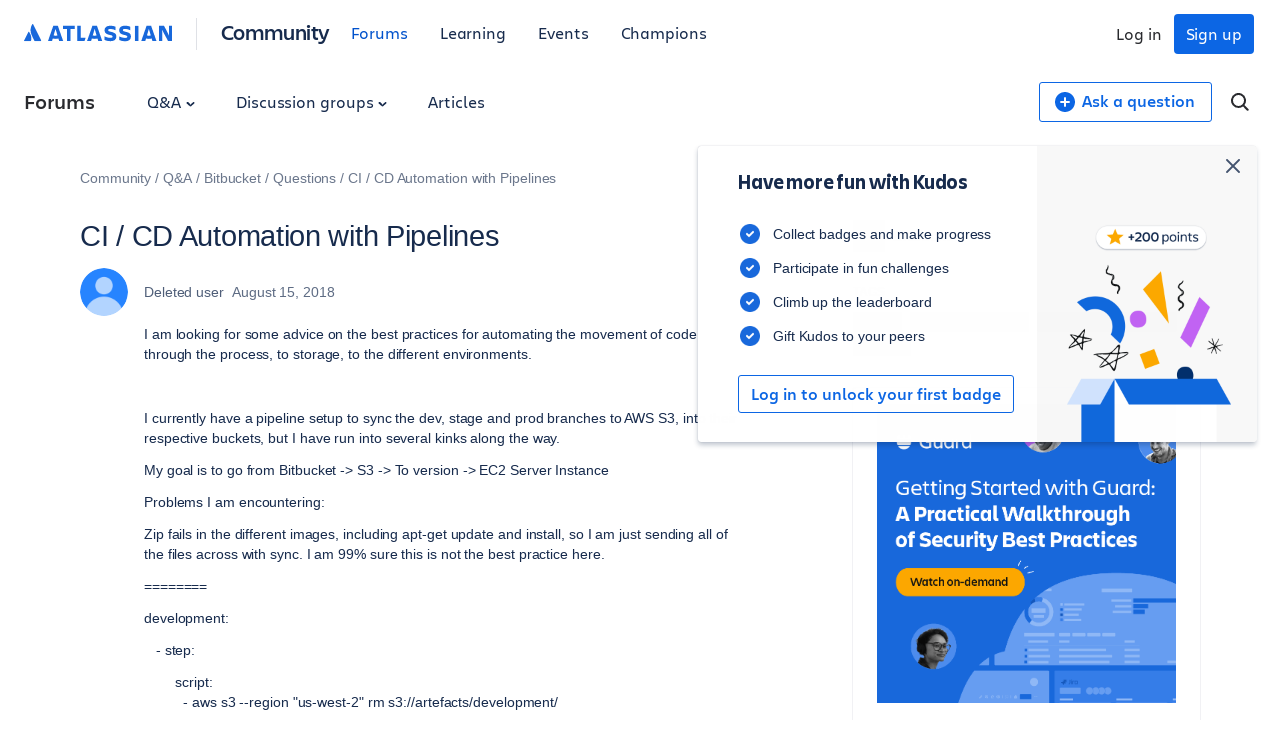

--- FILE ---
content_type: text/html;charset=UTF-8
request_url: https://community.atlassian.com/forums/s/plugins/custom/atlassian/atlassian/contentful_get_house_ad?tid=-7050026527854218407&node=bitbucket&parentNode=bitbucket
body_size: 1183
content:



<div id="houseAdContent"> <a href="https://community.atlassian.com/forums/Articles/Calling-All-Admins-Guard-Standard-Webinar-Nov-12-13/ba-p/3137364?utm_source=house-ad&utm_medium=comarketing&utm_campaign=P:guard*O:community*W:trustandsecurity*H:fy26q2*I:clgtm-guardwebinarnov2025-trustandsecuritygroup*" target="_blank" rel="noopener"> <img src="//images.ctfassets.net/kq1hxg0iw5cx/6mWNl55zhcY9OPyUSPBVWx/f87da1b565bbd32dea4ac37638629089/Community_House_ads_Version_B.png" alt="atlassian, guard standard webinar, cloud security workshop, atlassian learning, security best practices, admin training, atl security product, guard setup, enterprise security, atl security webinar" /> </a> <h3 class="atl-widget__heading adg-u-mt1">Unlock Guard: On-demand security workshop</h3> <p class="atl-widget__info">See Guard Standard in action and get practical, expert-backed security recommendations. Watch our on-demand Guard workshop for step-by-step setup guidance & tips – perfect for admins, trial users, or anyone curious about enhanced cloud security. Watch now!</p> <a href="https://community.atlassian.com/forums/Articles/Calling-All-Admins-Guard-Standard-Webinar-Nov-12-13/ba-p/3137364?utm_source=house-ad&utm_medium=comarketing&utm_campaign=P:guard*O:community*W:trustandsecurity*H:fy26q2*I:clgtm-guardwebinarnov2025-trustandsecuritygroup*" target="_blank" rel="noopener" class="adg-button--standard"> <span>Watch now</span> <svg class="atl-icon" preserveAspectRatio="xMidYMid meet" width="16" height="16" style="position: relative; top: -1px;" > <use xlink:href="/forums/s/html/assets/symbol/icons.sprite.svg?sha=6a62ee8_d70a3f7c-f91a-42ae-a7b6-456376498569#external"></use> </svg> </a> </div>

--- FILE ---
content_type: text/javascript
request_url: https://community.atlassian.com/forums/s/html/@C4058E4F08088FCBC654958BEDDF8420/assets/js/thread-tags.min.js?sha=6a62ee8_d70a3f7c-f91a-42ae-a7b6-456376498569
body_size: 727
content:
(function(){function r(e,n,t){function o(i,f){if(!n[i]){if(!e[i]){var c="function"==typeof require&&require;if(!f&&c)return c(i,!0);if(u)return u(i,!0);var a=new Error("Cannot find module '"+i+"'");throw a.code="MODULE_NOT_FOUND",a}var p=n[i]={exports:{}};e[i][0].call(p.exports,function(r){var n=e[i][1][r];return o(n||r)},p,p.exports,r,e,n,t)}return n[i].exports}for(var u="function"==typeof require&&require,i=0;i<t.length;i++)o(t[i]);return o}return r})()({1:[function(require,module,exports){
"use strict";window.ATL=window.ATL||{},window.ATL.ThreadTags=function(a){var t=jQuery,e=a.removeCollectionEndpoint,n=a.removeTagEndpoint,o=a.messageId;function r(a,e,n){t.ajax({type:"POST",url:a,data:t.param(e),success:function(a){console.log(a),n.remove()}})}t(function(){t(".atl-thread-tags").on("click",function(a){var i=t(a.target),c={};if(c.messageId=o,i.is(t("[data-tag-remove]"))){a.preventDefault();var s=i.parents("li");c.tagId=s.attr("data-tag"),r(n,c,s)}else if(i.is(t("[data-collection-remove]"))){a.preventDefault();var d=i.parents("li");c.catId=d.attr("data-collection"),r(e,c,d)}})})};

},{}]},{},[1]);
